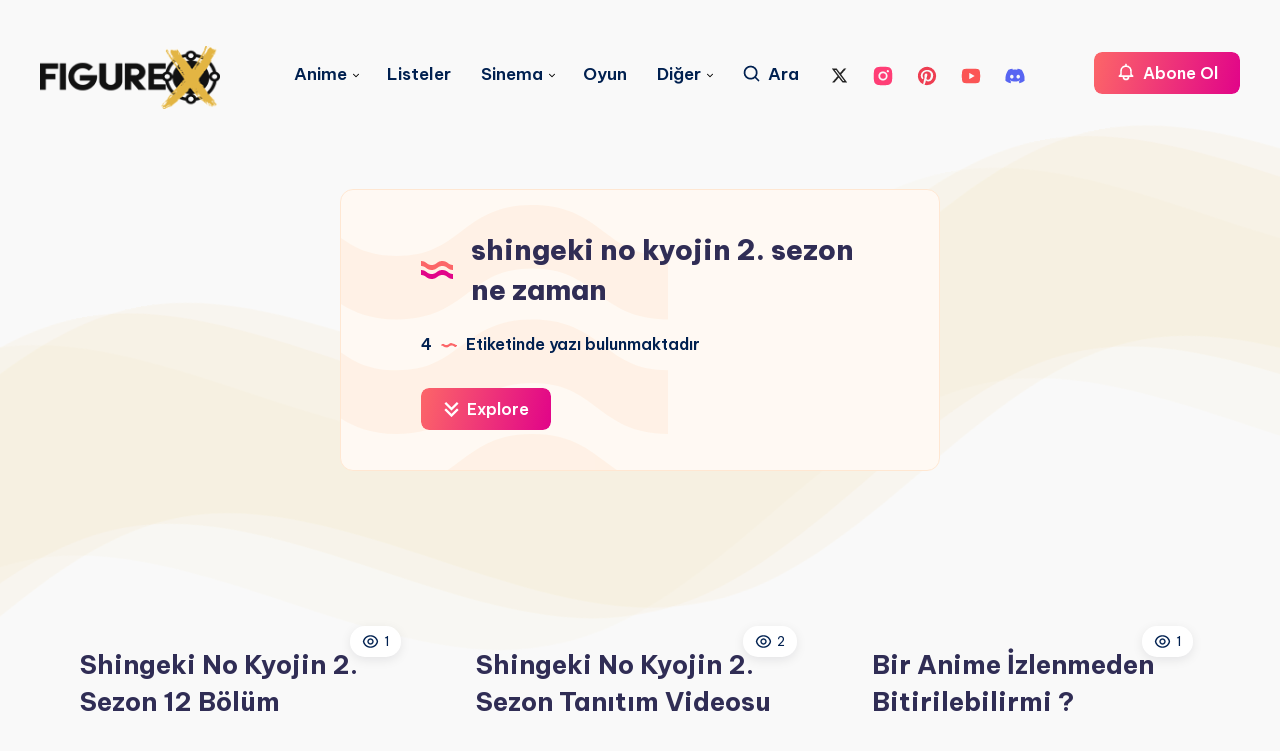

--- FILE ---
content_type: text/css
request_url: https://figurex.net/wp-content/themes/wavy/assets/dist/plugins.min.css
body_size: 4782
content:
:root{--epcl-font-family:"Be Vietnam Pro",sans-serif;--epcl-title-font-family:"Be Vietnam Pro",sans-serif;--epcl-sidebar-title-font-family:"Be Vietnam Pro",sans-serif;--epcl-sidebar-title-font-weight:800;--epcl-main-color:#F43676;--epcl-third-color:#AEF3FF;--epcl-decoration-color:#F7DFD4;--epcl-titles-color:#302D55;--epcl-black:#002050;--epcl-background-color:#fff;--epcl-sections-color:#FFF9F3;--epcl-content-background-color:#FFFACD;--epcl-boxes-background-color:#FFF9F3;--epcl-boxes-border-color:#FFE7D2;--epcl-boxes-border-radius:15px;--epcl-code-color:#F9FBFF;--epcl-border-color:#E6EDF6;--epcl-gradient-start-color:#FC6668;--epcl-gradient-end-color:#E10489;--epcl-gradient-color:linear-gradient(103deg,var(--epcl-gradient-start-color) 0%,var(--epcl-gradient-end-color) 100%);--epcl-boxes-shadow:2px 2px 3px 0px rgba(93,112,234,0.1);--epcl-small-shadow:0px 3px 5px 0px rgba(0,0,0,0.15);--epcl-medium-shadow:0px 8px 16px -8px rgba(0,0,0,0.30),0px 13px 27px -5px rgba(50,50,93,0.25);--epcl-transition-bezier:cubic-bezier(.5,2.5,.7,.7)}:root{--epcl-font-family:"Be Vietnam Pro",sans-serif;--epcl-title-font-family:"Be Vietnam Pro",sans-serif;--epcl-sidebar-title-font-family:"Be Vietnam Pro",sans-serif;--epcl-sidebar-title-font-weight:800;--epcl-main-color:#F43676;--epcl-third-color:#AEF3FF;--epcl-decoration-color:#F7DFD4;--epcl-titles-color:#302D55;--epcl-black:#002050;--epcl-background-color:#fff;--epcl-sections-color:#FFF9F3;--epcl-content-background-color:#FFFACD;--epcl-boxes-background-color:#FFF9F3;--epcl-boxes-border-color:#FFE7D2;--epcl-boxes-border-radius:15px;--epcl-code-color:#F9FBFF;--epcl-border-color:#E6EDF6;--epcl-gradient-start-color:#FC6668;--epcl-gradient-end-color:#E10489;--epcl-gradient-color:linear-gradient(103deg,var(--epcl-gradient-start-color) 0%,var(--epcl-gradient-end-color) 100%);--epcl-boxes-shadow:2px 2px 3px 0px rgba(93,112,234,0.1);--epcl-small-shadow:0px 3px 5px 0px rgba(0,0,0,0.15);--epcl-medium-shadow:0px 8px 16px -8px rgba(0,0,0,0.30),0px 13px 27px -5px rgba(50,50,93,0.25);--epcl-transition-bezier:cubic-bezier(.5,2.5,.7,.7)}i.ep-icon{font-style:normal!important}i.ep-shortcode.ep-icon{margin:0 3px}.epcl-shortcode.epcl-button{display:inline-block;font-size:14px;color:#fff;background-color:#FF3152;padding:7px 25px;text-align:center;margin:0 2px 5px;border-radius:8px;-webkit-transition:all 300ms ease;transition:all 300ms ease;position:relative;border:0;font-weight:400;vertical-align:middle;overflow:hidden}.epcl-shortcode.epcl-button:after{content:'';position:absolute;left:-352px;top:100%;background:url("../images/wave-button.svg") repeat-x;width:704px;height:50%;z-index:2;opacity:0.4;-webkit-transition:all 300ms ease;transition:all 300ms ease;-webkit-animation:wave_button 7s cubic-bezier(0.55,0.5,0.45,0.5) infinite;animation:wave_button 7s cubic-bezier(0.55,0.5,0.45,0.5) infinite;-webkit-animation-play-state:paused;animation-play-state:paused}.epcl-shortcode.epcl-button:hover:after{-webkit-animation-play-state:running;animation-play-state:running;top:60%}.epcl-shortcode.epcl-button:hover{color:#fff;-webkit-transform:translateY(-2px);-ms-transform:translateY(-2px);transform:translateY(-2px)}.epcl-shortcode.epcl-button.extra-small{font-size:10px;padding:2px 10px}.epcl-shortcode.epcl-button.small{font-size:12px;padding:4px 12px}.epcl-shortcode.epcl-button.large{font-size:16px;padding:9px 30px}.epcl-shortcode.epcl-button.extra-large{font-size:22px;padding:8px 25px}.epcl-shortcode.epcl-button.extra-large .epcl-icon{margin-right:10px}.epcl-shortcode.epcl-button.fluid{display:block;width:auto;clear:both;margin:20px 0 0;padding:10px 5%}.epcl-shortcode.epcl-button.primary-style{background:var(--epcl-gradient-color);overflow:hidden;vertical-align:middle;border-radius:8px;font-weight:600}.epcl-shortcode.epcl-button.primary-style:after{content:'';position:absolute;left:-352px;top:100%;background:url("../images/wave-button.svg") repeat-x;width:704px;height:50%;z-index:2;opacity:0.4;-webkit-transition:all 300ms ease;transition:all 300ms ease;-webkit-animation:wave_button 7s cubic-bezier(0.55,0.5,0.45,0.5) infinite;animation:wave_button 7s cubic-bezier(0.55,0.5,0.45,0.5) infinite;-webkit-animation-play-state:paused;animation-play-state:paused}.epcl-shortcode.epcl-button.primary-style:hover:after{-webkit-animation-play-state:running;animation-play-state:running;top:60%}.epcl-shortcode.epcl-button.glow{-webkit-box-shadow:0px 0px 5px rgba(0,0,0,0.5);box-shadow:0px 0px 5px rgba(0,0,0,0.5)}.epcl-shortcode.epcl-button.outline{background:none;color:inherit;border:2px solid;font-weight:bold;-webkit-transform:none;-ms-transform:none;transform:none;padding:7px 20px}.epcl-shortcode.epcl-button.red{background-color:#FF3152}.epcl-shortcode.epcl-button.red.outline{background:none;border-color:#FF3152;color:#FF3152}.epcl-shortcode.epcl-button.red.outline:hover{background:#FF3152;color:#fff}.epcl-shortcode.epcl-button.red.gradient{background:-webkit-gradient(linear,left top,left bottom,from(#FF3152),to(#ff1d41));background:linear-gradient(to bottom,#FF3152 0%,#ff1d41 100%)}.epcl-shortcode.epcl-button.yellow{background-color:#FFD012}.epcl-shortcode.epcl-button.yellow.outline{background:none;border-color:#FFD012;color:#FFD012}.epcl-shortcode.epcl-button.yellow.outline:hover{background:#FFD012;color:#fff}.epcl-shortcode.epcl-button.yellow.gradient{background:-webkit-gradient(linear,left top,left bottom,from(#FFD012),to(#fdcb00));background:linear-gradient(to bottom,#FFD012 0%,#fdcb00 100%)}.epcl-shortcode.epcl-button.orange{background-color:#F39C12}.epcl-shortcode.epcl-button.orange.outline{background:none;border-color:#F39C12;color:#F39C12}.epcl-shortcode.epcl-button.orange.outline:hover{background:#F39C12;color:#fff}.epcl-shortcode.epcl-button.orange.gradient{background:-webkit-gradient(linear,left top,left bottom,from(#F39C12),to(#e5910c));background:linear-gradient(to bottom,#F39C12 0%,#e5910c 100%)}.epcl-shortcode.epcl-button.green{background-color:#27AE60}.epcl-shortcode.epcl-button.green.outline{background:none;border-color:#27AE60;color:#27AE60}.epcl-shortcode.epcl-button.green.outline:hover{background:#27AE60;color:#fff}.epcl-shortcode.epcl-button.green.gradient{background:-webkit-gradient(linear,left top,left bottom,from(#27AE60),to(#239d57));background:linear-gradient(to bottom,#27AE60 0%,#239d57 100%)}.epcl-shortcode.epcl-button.light-blue{background-color:#3498DB}.epcl-shortcode.epcl-button.light-blue.outline{background:none;border-color:#3498DB;color:#3498DB}.epcl-shortcode.epcl-button.light-blue.outline:hover{background:#3498DB;color:#fff}.epcl-shortcode.epcl-button.light-blue.gradient{background:-webkit-gradient(linear,left top,left bottom,from(#3498DB),to(#268fd5));background:linear-gradient(to bottom,#3498DB 0%,#268fd5 100%)}.epcl-shortcode.epcl-button.blue{background-color:#2980B9}.epcl-shortcode.epcl-button.blue.outline{background:none;border-color:#2980B9;color:#2980B9}.epcl-shortcode.epcl-button.blue.outline:hover{background:#2980B9;color:#fff}.epcl-shortcode.epcl-button.blue.gradient{background:-webkit-gradient(linear,left top,left bottom,from(#2980B9),to(#2574a8));background:linear-gradient(to bottom,#2980B9 0%,#2574a8 100%)}.epcl-shortcode.epcl-button.purple{background-color:#9B59B6}.epcl-shortcode.epcl-button.purple.outline{background:none;border-color:#9B59B6;color:#9B59B6}.epcl-shortcode.epcl-button.purple.outline:hover{background:#9B59B6;color:#fff}.epcl-shortcode.epcl-button.purple.gradient{background:-webkit-gradient(linear,left top,left bottom,from(#9B59B6),to(#924dae));background:linear-gradient(to bottom,#9B59B6 0%,#924dae 100%)}.epcl-shortcode.epcl-button.dark{background-color:#34495E}.epcl-shortcode.epcl-button.dark.outline{background:none;border-color:#34495E;color:#34495E}.epcl-shortcode.epcl-button.dark.outline:hover{background:#34495E;color:#fff}.epcl-shortcode.epcl-button.dark.gradient{background:-webkit-gradient(linear,left top,left bottom,from(#34495E),to(#2d3f51));background:linear-gradient(to bottom,#34495E 0%,#2d3f51 100%)}.epcl-shortcode.epcl-button.gray{background-color:#95A5A6}.epcl-shortcode.epcl-button.gray.outline{background:none;border-color:#95A5A6;color:#95A5A6}.epcl-shortcode.epcl-button.gray.outline:hover{background:#95A5A6;color:#fff}.epcl-shortcode.epcl-button.gray.gradient{background:-webkit-gradient(linear,left top,left bottom,from(#95A5A6),to(#8a9c9d));background:linear-gradient(to bottom,#95A5A6 0%,#8a9c9d 100%)}.epcl-shortcode.epcl-button.white{background-color:#ECF0F1;color:#555}.epcl-shortcode.epcl-button.white.outline{background:none;border-color:#ECF0F1;color:#555;color:#fff}.epcl-shortcode.epcl-button.white.outline:hover{background:#ECF0F1;color:#555}.epcl-shortcode.epcl-button.white.gradient{background:-webkit-gradient(linear,left top,left bottom,from(#ECF0F1),to(#e0e7e8));background:linear-gradient(to bottom,#ECF0F1 0%,#e0e7e8 100%)}.epcl-shortcode.epcl-button i.epcl-icon{margin-right:7px}.epcl-shortcode.epcl-columns{margin:0 -10px}.epcl-shortcode.epcl-columns .epcl-col{margin-bottom:20px}.epcl-shortcode.epcl-box{padding:20px 30px;line-height:1.8;font-size:1.05em;margin-bottom:20px;position:relative;border-radius:8px;display:-webkit-box;display:-ms-flexbox;display:flex}.epcl-shortcode.epcl-box .epcl-icon{color:#fff;-ms-flex-negative:0;flex-shrink:0;width:40px;font-size:20px}.epcl-shortcode.epcl-box.error{background:#ffe4e4}.epcl-shortcode.epcl-box.success{background:#e6f6e8}.epcl-shortcode.epcl-box.notice{background:#fdf3e0}.epcl-shortcode.epcl-box.information{background:#d0f1ff}.epcl-shortcode.epcl-toggle .toggle-title{font-size:17px;padding:15px 20px;background-color:#fff;border:3px solid var(--epcl-border-color);border-radius:8px;position:relative;margin-bottom:20px;cursor:pointer;font-weight:600;-webkit-transition:all 300ms ease;transition:all 300ms ease;font-family:var(--epcl-font-family)}.epcl-shortcode.epcl-toggle .toggle-title .epcl-icon{display:block;width:18px;height:18px;line-height:18px;color:var(--epcl-black);font-size:12px;position:absolute;right:10px;top:18px;-webkit-transition:all 300ms ease;transition:all 300ms ease}.epcl-shortcode.epcl-toggle.active .toggle-title .epcl-icon,.epcl-shortcode.epcl-toggle.opened .toggle-title .epcl-icon{-webkit-transform:rotate(180deg);-ms-transform:rotate(180deg);transform:rotate(180deg)}.epcl-shortcode.epcl-toggle .toggle-content{display:none;margin-bottom:20px;padding:0 15px}.epcl-shortcode.epcl-toggle.opened .toggle-content{display:block}.epcl-shortcode.epcl-tabs ul.tab-links{margin-left:0}.epcl-shortcode.epcl-tabs ul.tab-links li{display:block;float:left;padding-bottom:0px;margin-bottom:-3px}.epcl-shortcode.epcl-tabs ul.tab-links li a{display:block;padding:10px 15px;list-style:none;margin-right:3px;word-break:break-word;color:var(--epcl-black);font-weight:500;position:relative;z-index:1;-webkit-box-shadow:none!important;box-shadow:none!important;background-image:none;border:3px solid transparent!important;border-bottom:0!important;border-top-left-radius:8px;border-top-right-radius:8px}.epcl-shortcode.epcl-tabs ul.tab-links li a:hover,.epcl-shortcode.epcl-tabs ul.tab-links li.active a{background-color:#fff;border-color:var(--epcl-border-color)!important}.epcl-shortcode.epcl-tabs .tab-container{clear:both;margin-bottom:25px;padding:20px;background:#fff;border:3px solid var(--epcl-border-color);border-radius:8px;border-top-left-radius:0;padding-top:25px}.epcl-shortcode.epcl-tabs .tab-container p{padding-top:0;margin-bottom:20px}.epcl-shortcode.epcl-tabs .tab-container p:last-of-type{margin-bottom:0}.epcl-shortcode.epcl-tabs .tab-container .tab-item{display:none;padding:0}:root{--epcl-font-family:"Be Vietnam Pro",sans-serif;--epcl-title-font-family:"Be Vietnam Pro",sans-serif;--epcl-sidebar-title-font-family:"Be Vietnam Pro",sans-serif;--epcl-sidebar-title-font-weight:800;--epcl-main-color:#F43676;--epcl-third-color:#AEF3FF;--epcl-decoration-color:#F7DFD4;--epcl-titles-color:#302D55;--epcl-black:#002050;--epcl-background-color:#fff;--epcl-sections-color:#FFF9F3;--epcl-content-background-color:#FFFACD;--epcl-boxes-background-color:#FFF9F3;--epcl-boxes-border-color:#FFE7D2;--epcl-boxes-border-radius:15px;--epcl-code-color:#F9FBFF;--epcl-border-color:#E6EDF6;--epcl-gradient-start-color:#FC6668;--epcl-gradient-end-color:#E10489;--epcl-gradient-color:linear-gradient(103deg,var(--epcl-gradient-start-color) 0%,var(--epcl-gradient-end-color) 100%);--epcl-boxes-shadow:2px 2px 3px 0px rgba(93,112,234,0.1);--epcl-small-shadow:0px 3px 5px 0px rgba(0,0,0,0.15);--epcl-medium-shadow:0px 8px 16px -8px rgba(0,0,0,0.30),0px 13px 27px -5px rgba(50,50,93,0.25);--epcl-transition-bezier:cubic-bezier(.5,2.5,.7,.7)}.slick-slider{position:relative;display:block;-webkit-box-sizing:border-box;box-sizing:border-box;-webkit-user-select:none;-moz-user-select:none;-ms-user-select:none;user-select:none;-webkit-touch-callout:none;-khtml-user-select:none;-ms-touch-action:pan-y;touch-action:pan-y;-webkit-tap-highlight-color:transparent}.slick-list{position:relative;display:block;overflow:hidden;margin:0;padding:0}.slick-list:focus{outline:none}.slick-list.dragging{cursor:pointer}.slick-slider .slick-list,.slick-slider .slick-track{-webkit-transform:translate3d(0,0,0);-ms-transform:translate3d(0,0,0);transform:translate3d(0,0,0)}.slick-track{position:relative;top:0;left:0;display:block;margin-left:auto;margin-right:auto}.slick-track:after,.slick-track:before{display:table;content:''}.slick-track:after{clear:both}.slick-loading .slick-track{visibility:hidden}.slick-slide{display:none;float:left;height:100%;min-height:1px}[dir=rtl] .slick-slide{float:right}.slick-slide img{display:block}.slick-slide.slick-loading img{display:none}.slick-slide.dragging img{pointer-events:none}.slick-initialized .slick-slide{display:block}.slick-loading .slick-slide{visibility:hidden}.slick-vertical .slick-slide{display:block;height:auto;border:1px solid transparent}.slick-arrow.slick-hidden{display:none}:root{--epcl-font-family:"Be Vietnam Pro",sans-serif;--epcl-title-font-family:"Be Vietnam Pro",sans-serif;--epcl-sidebar-title-font-family:"Be Vietnam Pro",sans-serif;--epcl-sidebar-title-font-weight:800;--epcl-main-color:#F43676;--epcl-third-color:#AEF3FF;--epcl-decoration-color:#F7DFD4;--epcl-titles-color:#302D55;--epcl-black:#002050;--epcl-background-color:#fff;--epcl-sections-color:#FFF9F3;--epcl-content-background-color:#FFFACD;--epcl-boxes-background-color:#FFF9F3;--epcl-boxes-border-color:#FFE7D2;--epcl-boxes-border-radius:15px;--epcl-code-color:#F9FBFF;--epcl-border-color:#E6EDF6;--epcl-gradient-start-color:#FC6668;--epcl-gradient-end-color:#E10489;--epcl-gradient-color:linear-gradient(103deg,var(--epcl-gradient-start-color) 0%,var(--epcl-gradient-end-color) 100%);--epcl-boxes-shadow:2px 2px 3px 0px rgba(93,112,234,0.1);--epcl-small-shadow:0px 3px 5px 0px rgba(0,0,0,0.15);--epcl-medium-shadow:0px 8px 16px -8px rgba(0,0,0,0.30),0px 13px 27px -5px rgba(50,50,93,0.25);--epcl-transition-bezier:cubic-bezier(.5,2.5,.7,.7)}.slick-loading .slick-list{outline:0}.slick-next,.slick-prev{font-size:0;line-height:0;position:absolute;top:50%;display:block;width:35px;height:35px;padding:0;text-align:center;line-height:35px;-webkit-transform:translate(0,-50%);-ms-transform:translate(0,-50%);transform:translate(0,-50%);cursor:pointer;color:#fff;border:none;outline:none;background:var(--epcl-gradient-color);border-radius:30px;z-index:10;overflow:hidden}.slick-next:after,.slick-prev:after{content:'';position:absolute;left:-352px;top:100%;background:url("../images/wave-button.svg") repeat-x;width:704px;height:50%;z-index:2;opacity:0.4;-webkit-transition:all 300ms ease;transition:all 300ms ease;-webkit-animation:wave_button 4s cubic-bezier(0.55,0.5,0.45,0.5) infinite;animation:wave_button 4s cubic-bezier(0.55,0.5,0.45,0.5) infinite;-webkit-animation-play-state:paused;animation-play-state:paused}.outer-arrows
.slick-next,.outer-arrows .slick-prev,.top-arrows
.slick-next,.top-arrows .slick-prev{width:50px;height:50px;line-height:50px}.slick-next:before,.slick-prev:before{content:'';position:absolute;left:0;top:0;width:100%;height:100%;background:url("../images/right-arrow-white.svg") no-repeat center center;background-size:15px}.slick-prev:before{background:url("../images/left-arrow-white.svg") no-repeat center center;background-size:15px}.outer-arrows .slick-prev{top:40%;left:-10px}.outer-arrows .slick-next{top:40%;right:-10px}.top-arrows .slick-prev{left:auto;right:80px;top:-60px;-webkit-transform:none;-ms-transform:none;transform:none}.top-arrows .slick-next{right:20px;top:-60px;-webkit-transform:none;-ms-transform:none;transform:none}.top-arrows .slick-next:hover,.top-arrows .slick-prev:hover{-webkit-transform:translate(-2px,-2px);-ms-transform:translate(-2px,-2px);transform:translate(-2px,-2px)}.bottom-arrows .slick-prev{top:auto;left:auto;right:40px;bottom:5px;-webkit-transform:none;-ms-transform:none;transform:none}.bottom-arrows .slick-next{top:auto;right:0px;bottom:5px;-webkit-transform:none;-ms-transform:none;transform:none}.slick-slider .slick-arrow.slick-disabled{opacity:0;visibility:hidden}.slick-prev{left:20px}.slick-next{right:20px}.slick-next:hover,.slick-prev:hover{background-color:var(--epcl-main-color)}.slick-next:hover:after,.slick-prev:hover:after{-webkit-animation-play-state:running;animation-play-state:running;top:60%}.slick-next:focus:before,.slick-next:hover:before,.slick-prev:focus:before,.slick-prev:hover:before{opacity:1}.slick-next.slick-disabled:before,.slick-prev.slick-disabled:before{opacity:.25}.slick-next:before,.slick-prev:before{-webkit-transition:all 300ms ease;transition:all 300ms ease}[dir=rtl] .slick-prev{right:20px;left:auto;-webkit-transform:rotate(180deg) translateY(50%);-ms-transform:rotate(180deg) translateY(50%);transform:rotate(180deg) translateY(50%)}.slick-prev:before{content:'\f104'}[dir=rtl] .slick-prev:before{content:'\f105'}[dir=rtl] .slick-next{right:auto;left:20px;-webkit-transform:rotate(180deg) translateY(50%);-ms-transform:rotate(180deg) translateY(50%);transform:rotate(180deg) translateY(50%)}.slick-next:before{content:'\f105'}[dir=rtl] .slick-next:before{content:'\f104'}[dir=rtl] .outer-arrows .slick-prev{right:0px}[dir=rtl] .outer-arrows .slick-next{left:0px}.slick-dotted.slick-slider{margin-bottom:30px}.slick-dots{position:absolute;bottom:-50px;display:block;width:100%;padding:0;margin:0;list-style:none;text-align:center}.slick-dots li{position:relative;display:inline-block;margin:0 7px;padding:0;cursor:pointer}.slick-dots li button{border-radius:10px;font-size:0;display:block;width:12px;height:12px;text-align:center;line-height:20px;font-weight:bold;cursor:pointer;outline:none;background:#DFE2FB;position:relative;-webkit-box-shadow:var(--epcl-medium-shadow);box-shadow:var(--epcl-medium-shadow)}.slick-dots li.slick-active button{opacity:1;width:25px;background:var(--epcl-main-color)}.slick-dots li button:hover{opacity:1}.slick-slide [data-lazy]{opacity:0}:root{--epcl-font-family:"Be Vietnam Pro",sans-serif;--epcl-title-font-family:"Be Vietnam Pro",sans-serif;--epcl-sidebar-title-font-family:"Be Vietnam Pro",sans-serif;--epcl-sidebar-title-font-weight:800;--epcl-main-color:#F43676;--epcl-third-color:#AEF3FF;--epcl-decoration-color:#F7DFD4;--epcl-titles-color:#302D55;--epcl-black:#002050;--epcl-background-color:#fff;--epcl-sections-color:#FFF9F3;--epcl-content-background-color:#FFFACD;--epcl-boxes-background-color:#FFF9F3;--epcl-boxes-border-color:#FFE7D2;--epcl-boxes-border-radius:15px;--epcl-code-color:#F9FBFF;--epcl-border-color:#E6EDF6;--epcl-gradient-start-color:#FC6668;--epcl-gradient-end-color:#E10489;--epcl-gradient-color:linear-gradient(103deg,var(--epcl-gradient-start-color) 0%,var(--epcl-gradient-end-color) 100%);--epcl-boxes-shadow:2px 2px 3px 0px rgba(93,112,234,0.1);--epcl-small-shadow:0px 3px 5px 0px rgba(0,0,0,0.15);--epcl-medium-shadow:0px 8px 16px -8px rgba(0,0,0,0.30),0px 13px 27px -5px rgba(50,50,93,0.25);--epcl-transition-bezier:cubic-bezier(.5,2.5,.7,.7)}code[class*=language-],pre[class*=language-]{color:black;background:none;font-family:Consolas,Monaco,'Andale Mono','Ubuntu Mono',monospace;font-size:15px;text-align:left;white-space:pre;word-spacing:normal;word-break:normal;word-wrap:normal;line-height:1.75;letter-spacing:0.25px;-moz-tab-size:4;-o-tab-size:4;tab-size:4;-webkit-hyphens:none;-ms-hyphens:none;hyphens:none}code[class*=language-] ::-moz-selection,code[class*=language-]::-moz-selection,pre[class*=language-] ::-moz-selection,pre[class*=language-]::-moz-selection{text-shadow:none}code[class*=language-] ::-moz-selection,code[class*=language-]::-moz-selection,pre[class*=language-] ::-moz-selection,pre[class*=language-]::-moz-selection{text-shadow:none;background:var(--epcl-black)}code[class*=language-] ::selection,code[class*=language-]::selection,pre[class*=language-] ::selection,pre[class*=language-]::selection{text-shadow:none;background:var(--epcl-black)}@media print{code[class*=language-],pre[class*=language-]{text-shadow:none}}pre[class*=language-]{padding:1.5em;margin:.5em 0;overflow:auto;border-radius:8px;border:1px solid var(--epcl-border-color)}:not(pre)>code[class*=language-],pre[class*=language-]{background:var(--epcl-code-color)}:not(pre)>code[class*=language-]{padding:.1em;border-radius:.3em;white-space:normal}.token.cdata,.token.comment,.token.doctype,.token.prolog{color:slategray}.token.punctuation{color:#999}.token.namespace{opacity:.7}.token.boolean,.token.constant,.token.deleted,.token.number,.token.property,.token.symbol,.token.tag{color:#905}.token.attr-name,.token.builtin,.token.char,.token.inserted,.token.selector,.token.string{color:#690}.language-css .token.string,.style .token.string,.token.entity,.token.operator,.token.url{color:#9a6e3a;background:rgba(255,255,255,0.5)}.token.atrule,.token.attr-value,.token.keyword{color:#07a}.token.class-name,.token.function{color:#DD4A68}.token.important,.token.regex,.token.variable{color:#e90}.token.bold,.token.important{font-weight:bold}.token.italic{font-style:italic}.token.entity{cursor:help}pre[class*=language-].line-numbers{position:relative;padding-left:3.8em;counter-reset:linenumber}pre[class*=language-].line-numbers>code{position:relative;white-space:inherit}.line-numbers .line-numbers-rows{position:absolute;pointer-events:none;top:0;font-size:100%;left:-3.8em;width:3em;letter-spacing:-1px;border-right:1px solid #999;-webkit-user-select:none;-moz-user-select:none;-ms-user-select:none;user-select:none}.line-numbers-rows>span{display:block;counter-increment:linenumber}.line-numbers-rows>span:before{content:counter(linenumber);color:#999;display:block;padding-right:0.8em;text-align:right}div.code-toolbar{position:relative;margin-right:0px}div.code-toolbar>.toolbar{position:absolute;z-index:10;top:15px;right:15px;-webkit-transition:opacity 0.3s ease-in-out;transition:opacity 0.3s ease-in-out;opacity:1}div.code-toolbar:hover>.toolbar{opacity:1}div.code-toolbar:focus-within>.toolbar{opacity:1}div.code-toolbar>.toolbar>.toolbar-item{display:inline-block}div.code-toolbar>.toolbar>.toolbar-item>a{cursor:pointer}div.code-toolbar>.toolbar>.toolbar-item>button{background:none;border:0;color:inherit;font:inherit;line-height:normal;overflow:visible;padding:0;-webkit-user-select:none;-moz-user-select:none;-ms-user-select:none}div.code-toolbar>.toolbar>.toolbar-item>a,div.code-toolbar>.toolbar>.toolbar-item>button,div.code-toolbar>.toolbar>.toolbar-item>span{color:var(--epcl-black);font-weight:800;font-size:.8em;padding:3px 10px;border-radius:25px}div.code-toolbar>.toolbar>.toolbar-item>span{text-transform:uppercase}div.code-toolbar>.toolbar>.toolbar-item>button{background:var(--epcl-main-color);color:#fff}div.code-toolbar>.toolbar>.toolbar-item>button:hover{background:var(--epcl-black);color:#fff!important}div.code-toolbar>.toolbar>.toolbar-item>a:focus,div.code-toolbar>.toolbar>.toolbar-item>a:hover,div.code-toolbar>.toolbar>.toolbar-item>button:focus,div.code-toolbar>.toolbar>.toolbar-item>button:hover,div.code-toolbar>.toolbar>.toolbar-item>span:focus,div.code-toolbar>.toolbar>.toolbar-item>span:hover{color:#000;text-decoration:none}:root{--epcl-font-family:"Be Vietnam Pro",sans-serif;--epcl-title-font-family:"Be Vietnam Pro",sans-serif;--epcl-sidebar-title-font-family:"Be Vietnam Pro",sans-serif;--epcl-sidebar-title-font-weight:800;--epcl-main-color:#F43676;--epcl-third-color:#AEF3FF;--epcl-decoration-color:#F7DFD4;--epcl-titles-color:#302D55;--epcl-black:#002050;--epcl-background-color:#fff;--epcl-sections-color:#FFF9F3;--epcl-content-background-color:#FFFACD;--epcl-boxes-background-color:#FFF9F3;--epcl-boxes-border-color:#FFE7D2;--epcl-boxes-border-radius:15px;--epcl-code-color:#F9FBFF;--epcl-border-color:#E6EDF6;--epcl-gradient-start-color:#FC6668;--epcl-gradient-end-color:#E10489;--epcl-gradient-color:linear-gradient(103deg,var(--epcl-gradient-start-color) 0%,var(--epcl-gradient-end-color) 100%);--epcl-boxes-shadow:2px 2px 3px 0px rgba(93,112,234,0.1);--epcl-small-shadow:0px 3px 5px 0px rgba(0,0,0,0.15);--epcl-medium-shadow:0px 8px 16px -8px rgba(0,0,0,0.30),0px 13px 27px -5px rgba(50,50,93,0.25);--epcl-transition-bezier:cubic-bezier(.5,2.5,.7,.7)}.mfp-bg{top:0;left:0;width:100%;height:100%;z-index:1042;overflow:hidden;position:fixed;background:#fff;opacity:0.8;filter:alpha(opacity=80)}.mfp-wrap{top:0;left:0;width:100%;height:100%;z-index:1043;position:fixed;outline:none!important;-webkit-backface-visibility:hidden}.mfp-container{text-align:center;position:absolute;width:100%;height:100%;left:0;top:0;padding:0 8px;-webkit-box-sizing:border-box;box-sizing:border-box}.mfp-container:before{content:'';display:inline-block;height:100%;vertical-align:middle}.mfp-align-top .mfp-container:before{display:none}.mfp-content{position:relative;display:inline-block;vertical-align:middle;margin:0 auto;text-align:left;z-index:1045}.mfp-ajax-holder .mfp-content,.mfp-inline-holder .mfp-content{width:100%;cursor:auto}.mfp-ajax-cur{cursor:progress}.mfp-zoom-out-cur{cursor:-webkit-zoom-out;cursor:zoom-out}.mfp-zoom{cursor:pointer;cursor:-webkit-zoom-in;cursor:zoom-in}.mfp-auto-cursor .mfp-content{cursor:auto}.mfp-arrow,.mfp-close,.mfp-counter,.mfp-preloader{-webkit-user-select:none;-moz-user-select:none;-ms-user-select:none;user-select:none}.mfp-loading.mfp-figure{display:none}.mfp-hide{display:none!important}.mfp-preloader{color:#cccccc;position:absolute;top:50%;width:auto;text-align:center;margin-top:-0.8em;left:8px;right:8px;z-index:1044}.mfp-preloader a{color:#cccccc}.mfp-preloader a:hover{color:white}.mfp-s-ready .mfp-preloader{display:none}.mfp-s-error .mfp-content{display:none}.mfp-arrow,button.mfp-close{overflow:visible;cursor:pointer;background:transparent;border:0;-webkit-appearance:none;display:block;outline:none;padding:0;z-index:1046;-webkit-box-shadow:none;box-shadow:none}button::-moz-focus-inner{padding:0;border:0}.mfp-close{width:44px;height:44px;line-height:44px;position:absolute;right:0;top:0;text-decoration:none;text-align:center;opacity:0;cursor:pointer;filter:alpha(opacity=65);padding:0 0 18px 10px;color:var(--epcl-black);font-style:normal;font-size:20px;-webkit-transition:all 300ms ease;transition:all 300ms ease}.mfp-close:focus,.mfp-close:hover{opacity:1;filter:alpha(opacity=100)}.mfp-close-btn-in .mfp-close{color:#333333}.mfp-iframe-holder .mfp-close,.mfp-image-holder .mfp-close{color:var(--epcl-black);right:-6px;text-align:right;padding-right:6px;-webkit-transition:all 300ms ease;transition:all 300ms ease;width:100%}.mfp-counter{position:absolute;top:0;right:0;color:var(--epcl-black);font-size:12px;line-height:18px}.mfp-arrow{position:absolute;opacity:0.65;filter:alpha(opacity=65);margin:0;top:50%;margin-top:-55px;padding:0;width:80px;height:80px;color:var(--epcl-black);font-size:30px;-webkit-transition:all 300ms ease;transition:all 300ms ease;-webkit-tap-highlight-color:rgba(0,0,0,0)}svg{pointer-events:none!important}.mfp-arrow:active{margin-top:-54px}.mfp-arrow:focus,.mfp-arrow:hover{opacity:1;filter:alpha(opacity=100)}.mfp-arrow-left svg,.mfp-arrow-right svg{width:100%!important;height:100%!important}.mfp-arrow-left{left:0}.mfp-arrow-left .mfp-a,.mfp-arrow-left:after{margin-left:31px}.mfp-arrow-left .mfp-b,.mfp-arrow-left:before{margin-left:25px}.mfp-arrow-right{right:0}.mfp-arrow-right .mfp-a,.mfp-arrow-right:after{margin-left:39px}.mfp-iframe-holder{padding-top:40px;padding-bottom:40px}.mfp-iframe-holder .mfp-content{line-height:0;width:100%;max-width:900px}.mfp-iframe-holder .mfp-close{top:-40px}.mfp-iframe-scaler{width:100%;height:0;overflow:hidden;padding-top:56.25%}.mfp-iframe-scaler iframe{position:absolute;display:block;top:0;left:0;width:100%;height:100%;-webkit-box-shadow:0 0 8px rgba(0,0,0,0.6);box-shadow:0 0 8px rgba(0,0,0,0.6);background:black}img.mfp-img{width:auto;max-width:100%;height:auto;display:block;line-height:0;-webkit-box-sizing:border-box;box-sizing:border-box;padding:40px 0 40px;margin:0 auto}.mfp-figure{line-height:0}.mfp-figure:after{content:'';position:absolute;left:0;top:40px;bottom:40px;display:block;right:0;width:auto;height:auto;z-index:-1;background:#444444}.mfp-figure small{color:#bdbdbd;display:block;font-size:12px;line-height:14px}.mfp-figure figure{margin:0}.mfp-bottom-bar{margin-top:-36px;position:absolute;top:100%;left:0;width:100%;cursor:auto}.mfp-title{text-align:left;line-height:18px;color:var(--epcl-black);padding-top:5px;font-size:14px;word-wrap:break-word;padding-right:36px}.mfp-image-holder .mfp-content{max-width:100%}.mfp-gallery .mfp-image-holder .mfp-figure{cursor:pointer}@media screen and (max-height:300px),screen and (max-width:800px) and (orientation:landscape){.mfp-img-mobile .mfp-image-holder{padding-left:0;padding-right:0}.mfp-img-mobile img.mfp-img{padding:0}.mfp-img-mobile .mfp-figure:after{top:0;bottom:0}.mfp-img-mobile .mfp-figure small{display:inline;margin-left:5px}.mfp-img-mobile .mfp-bottom-bar{background:rgba(0,0,0,0.6);bottom:0;margin:0;top:auto;padding:3px 5px;position:fixed;-webkit-box-sizing:border-box;box-sizing:border-box}.mfp-img-mobile .mfp-bottom-bar:empty{padding:0}.mfp-img-mobile .mfp-counter{right:5px;top:3px}.mfp-img-mobile .mfp-close{top:0;right:0;width:35px;height:35px;line-height:35px;background:rgba(0,0,0,0.6);position:fixed;text-align:center;padding:0}}@media (max-width:900px){.mfp-arrow{-webkit-transform:scale(0.75);-ms-transform:scale(0.75);transform:scale(0.75)}.mfp-arrow-left{-webkit-transform-origin:0;-ms-transform-origin:0;transform-origin:0}.mfp-arrow-right{-webkit-transform-origin:100%;-ms-transform-origin:100%;transform-origin:100%}.mfp-container{padding-left:6px;padding-right:6px}}.mfp-ie7 .mfp-img{padding:0}.mfp-ie7 .mfp-bottom-bar{width:600px;left:50%;margin-left:-300px;margin-top:5px;padding-bottom:5px}.mfp-ie7 .mfp-container{padding:0}.mfp-ie7 .mfp-content{padding-top:44px}.mfp-ie7 .mfp-close{top:0;right:0;padding-top:0}
/*# sourceMappingURL=plugins.min.css.map */